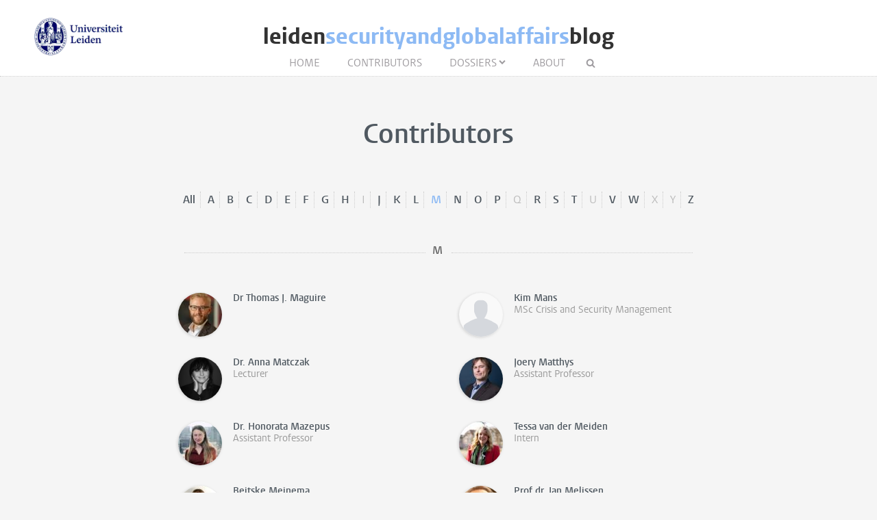

--- FILE ---
content_type: text/html; charset=UTF-8
request_url: https://www.leidensecurityandglobalaffairs.nl/contributors/list/m
body_size: 2654
content:
<!DOCTYPE html>
<html lang="en">
    <head>
        <meta charset="UTF-8">
        <meta name="viewport" content="width=device-width, initial-scale=1.0">
        <meta http-equiv="X-UA-Compatible" content="ie=edge">

  		<link rel="home" href="https://www.leidensecurityandglobalaffairs.nl/" />
        <link rel="shortcut icon" type="image/png" href="/favicon.ico">
        
			
	  		
   		<link rel="stylesheet" href="/styles/main.css">
		<style>.article-author__link:hover,.statslink:hover,.edit__link:hover,.article-list__link:hover h1,.article__metalink:hover,.aside-list__link:hover,.authorlist__link:hover,.cc-v-down:hover,.cc-v-up:hover,.content-block a,.dossiers__link:hover,.dropdown__list--link:hover,.footer__link:hover,.header__logolink span,.more__link:hover,.navigation__link:active,.navigation__link:hover,.navigation__toggle:hover,.pagination__link:hover,.statstable__link:hover,.alphabet a:hover,.alphabet a.active{color:#8dbaf4}.aside-figure--dossier{border-top:5px solid #8dbaf4}.quote-left{border-right:5px solid #8dbaf4}.quote-right{border-left:5px solid #8dbaf4}.aside-figure--dossier:before{background-image:linear-gradient(to bottom right,#8dbaf4ad 0%,#8dbaf430 100%)}@media only screen and (max-width:26.5625em){.header__logolink span{display:block;max-width:80%}}</style>    </head>
	<body>
		<header class="header__box">
			<div class="header__wrapper wrapper__full"> 
				<a class="header__ullink" href="https://www.universiteitleiden.nl/en/governance-and-global-affairs/institute-of-security-and-global-affairs">
					<img class="header__ullogo" src="/images/zegel.png" alt="Universiteit Leiden">
				</a>
				
										
				<h1 class="header__logo">
					<a href="/" class="header__logolink">leiden<span>securityand&shy;globalaffairs</span>blog</a>
				</h1>
							
				<nav class="navigation">
				
					<input class="navigation__checkbox" type="checkbox" id="mobile-toggle">
					<label class="navigation__toggle" for="mobile-toggle">☰</label>
					<ul class="navigation__list">
						<li class="navigation__item"><a class="navigation__link" href="/">Home</a></li>
						<li class="navigation__item"><a class="navigation__link navigiation__link--active" href="/contributors					">Contributors</a></li>
						<li class="navigation__item">
<a class=" navigation__link navigation__link--dropdown" href="/dossiers">Dossiers</a>
	<div class="dropdown__navigation">
		<div class="dropdown__wrapper wrapper__full">
			<div class="dropdown__spotlight">
								<ul class="dropdown__spotlight--container">
									<li class="dropdown__spotlight--item">
						<a href="https://www.leidensecurityandglobalaffairs.nl/dossiers/diplomacy-and-global-affairs" class="dropdown__spotlight--link">
																			<figure>
								<img class="dropdown__spotlight--image" src="/images/dossiers/_articleThumb/Syrian_Conflict.jpg" alt="Diplomacy and Global Affairs" >
							</figure>
												<span>Diplomacy and Global Affairs</span>
						</a>
					</li>
									<li class="dropdown__spotlight--item">
						<a href="https://www.leidensecurityandglobalaffairs.nl/dossiers/intelligence-and-security" class="dropdown__spotlight--link">
																			<figure>
								<img class="dropdown__spotlight--image" src="/images/dossiers/_articleThumb/CIA_floor_seal.gif" alt="Intelligence and Security" >
							</figure>
												<span>Intelligence and Security</span>
						</a>
					</li>
									<li class="dropdown__spotlight--item">
						<a href="https://www.leidensecurityandglobalaffairs.nl/dossiers/terrorism-and-political-violence" class="dropdown__spotlight--link">
																			<figure>
								<img class="dropdown__spotlight--image" src="/images/dossiers/_articleThumb/terrorism_research.png" alt="Terrorism and Political Violence" >
							</figure>
												<span>Terrorism and Political Violence</span>
						</a>
					</li>
									<li class="dropdown__spotlight--item">
						<a href="https://www.leidensecurityandglobalaffairs.nl/dossiers/governance-of-crises" class="dropdown__spotlight--link">
																			<figure>
								<img class="dropdown__spotlight--image" src="/images/dossiers/_articleThumb/The_Nightwatch_by_Rembrandt_-_Rijksmuseum.jpg" alt="Governance of Crises" >
							</figure>
												<span>Governance of Crises</span>
						</a>
					</li>
									<li class="dropdown__spotlight--item">
						<a href="https://www.leidensecurityandglobalaffairs.nl/dossiers/security-and-cyberspace" class="dropdown__spotlight--link">
																			<figure>
								<img class="dropdown__spotlight--image" src="/images/dossiers/_articleThumb/database.jpg" alt="Cybersecurity Governance" >
							</figure>
												<span>Cybersecurity Governance</span>
						</a>
					</li>
									<li class="dropdown__spotlight--item">
						<a href="https://www.leidensecurityandglobalaffairs.nl/dossiers/physical-violence-and-public-order" class="dropdown__spotlight--link">
																			<figure>
								<img class="dropdown__spotlight--image" src="/images/dossiers/_articleThumb/Do_Not_Cross,_Crime_Scene.jpg" alt="Physical Violence and Public Order" >
							</figure>
												<span>Physical Violence and Public Order</span>
						</a>
					</li>
								</ul>
			</div>
						<ul class="dropdown__list">
																																																</ul>
		</div>
	</div>
</li>						<li class="navigation__item"><a class="navigation__link" href="/about">About</a></li>
						<li class="navigation__item">
							<form class="navigation__search" id="search" action="https://www.leidensecurityandglobalaffairs.nl/search">
							<fieldset class="navigation__searchform">
							   <legend>Search this site</legend>
							   <input type="text" name="q" placeholder="" >
							</fieldset>
							</form>
						</li>
					</ul>
				</nav>
			</div>
		</header>


			
	<main class="wrapper__medium wrapper__medium--top">	
		<div class="header__container">
			<h1 class="pageheader--big">Contributors</h1>
		</div>	
		
				  					  				  				  				  				  				  				  				  				  				  				  				  				  				  				  				  				  				  				  				  				  				  				  				  				  				  				  				  				  				  				  				  				  				  				  				  				  				  				  				  				  				  				  				  				  				  				  				  				  				  				  				  				  				  				  				  				  				  				  				  				  				  					  				  				  				  				  				  				  				  				  				  				  				  					  				  				  				  				  				  				  				  				  				  				  				  				  				  				  				  				  				  				  				  				  					  				  				  				  				  					  				  				  					  				  				  				  				  				  				  				  				  				  				  				  				  				  					  				  				  					  				  				  				  				  				  					  				  				  				  				  				  				  				  				  					  				  				  				  				  				  				  				  				  				  				  					  				  					  				  				  				  				  				  				  				  				  				  				  				  				  				  				  				  				  					  				  				  				  				  				  				  				  				  					  				  				  				  				  				  				  				  				  				  					  				  				  				  				  				  				  					  				  					  				  				  				  				  				  				  				  				  					  				  				  				  				  				  					  				  				  				  				  				  				  				  				  				  				  				  					  				  					  				  				  				  				  				  				  					  				  				  				  				  				  				  				  				  				  				  				  					  		
				<ul class="alphabet">
			<li><a href="/contributors">All</a></li>	
							<li>
									<a  href="/contributors/list/a">A</a>
				 
				</li>
							<li>
									<a  href="/contributors/list/b">B</a>
				 
				</li>
							<li>
									<a  href="/contributors/list/c">C</a>
				 
				</li>
							<li>
									<a  href="/contributors/list/d">D</a>
				 
				</li>
							<li>
									<a  href="/contributors/list/e">E</a>
				 
				</li>
							<li>
									<a  href="/contributors/list/f">F</a>
				 
				</li>
							<li>
									<a  href="/contributors/list/g">G</a>
				 
				</li>
							<li>
									<a  href="/contributors/list/h">H</a>
				 
				</li>
							<li>
									I
				 
				</li>
							<li>
									<a  href="/contributors/list/j">J</a>
				 
				</li>
							<li>
									<a  href="/contributors/list/k">K</a>
				 
				</li>
							<li>
									<a  href="/contributors/list/l">L</a>
				 
				</li>
							<li>
									<a  class="active"  href="/contributors/list/m">M</a>
				 
				</li>
							<li>
									<a  href="/contributors/list/n">N</a>
				 
				</li>
							<li>
									<a  href="/contributors/list/o">O</a>
				 
				</li>
							<li>
									<a  href="/contributors/list/p">P</a>
				 
				</li>
							<li>
									Q
				 
				</li>
							<li>
									<a  href="/contributors/list/r">R</a>
				 
				</li>
							<li>
									<a  href="/contributors/list/s">S</a>
				 
				</li>
							<li>
									<a  href="/contributors/list/t">T</a>
				 
				</li>
							<li>
									U
				 
				</li>
							<li>
									<a  href="/contributors/list/v">V</a>
				 
				</li>
							<li>
									<a  href="/contributors/list/w">W</a>
				 
				</li>
							<li>
									X
				 
				</li>
							<li>
									Y
				 
				</li>
							<li>
									<a  href="/contributors/list/z">Z</a>
				 
				</li>
					</ul>
		
		<span class="header__container--small">
			<h2 class="pageheader--small">m</h2>
		</span>
		<div class="authorlist">
						<div class="authorlist__item">
			<a class="authorlist__link" href="https://www.leidensecurityandglobalaffairs.nl/contributors/dr-thomas-j-maguire ">
												<figure class="author__figure">
						<img class="author__image" src="/images/authors/_authorThumb/Thomas-Maguire.jpg" alt="Dr Thomas J. Maguire" >
					</figure>
								<div class="authorlist__content">
					<h3 class="author__header">Dr Thomas J. Maguire</h3>
																															</div>
			</a>
		</div>
				<div class="authorlist__item">
			<a class="authorlist__link" href="https://www.leidensecurityandglobalaffairs.nl/contributors/kim-mans ">
												<figure class="author__figure">
						<img class="author__image author__image--fallback" src="/images/user.svg" >
					</figure>
								<div class="authorlist__content">
					<h3 class="author__header">Kim Mans</h3>
																		 <p class="author__text">MSc Crisis and Security Management</p>
															</div>
			</a>
		</div>
				<div class="authorlist__item">
			<a class="authorlist__link" href="https://www.leidensecurityandglobalaffairs.nl/contributors/dr-anna-matczak ">
												<figure class="author__figure">
						<img class="author__image" src="/images/authors/_authorThumb/anna.png" alt="Dr. Anna Matczak" >
					</figure>
								<div class="authorlist__content">
					<h3 class="author__header">Dr. Anna Matczak</h3>
																		 <p class="author__text">Lecturer</p>
															</div>
			</a>
		</div>
				<div class="authorlist__item">
			<a class="authorlist__link" href="https://www.leidensecurityandglobalaffairs.nl/contributors/joery-matthys ">
												<figure class="author__figure">
						<img class="author__image" src="/images/authors/_authorThumb/Joery.jpg" alt="Joery Matthys" >
					</figure>
								<div class="authorlist__content">
					<h3 class="author__header">Joery Matthys</h3>
																		 <p class="author__text">Assistant Professor</p>
															</div>
			</a>
		</div>
				<div class="authorlist__item">
			<a class="authorlist__link" href="https://www.leidensecurityandglobalaffairs.nl/contributors/dr-honorata-mazepus ">
												<figure class="author__figure">
						<img class="author__image" src="/images/authors/_authorThumb/Honorata.jpg" alt="Dr. Honorata Mazepus" >
					</figure>
								<div class="authorlist__content">
					<h3 class="author__header">Dr. Honorata Mazepus</h3>
																		 <p class="author__text">Assistant Professor</p>
															</div>
			</a>
		</div>
				<div class="authorlist__item">
			<a class="authorlist__link" href="https://www.leidensecurityandglobalaffairs.nl/contributors/tessa-van-der-meiden ">
												<figure class="author__figure">
						<img class="author__image" src="/images/authors/_authorThumb/Meiden.jpg" alt="Tessa van der Meiden" >
					</figure>
								<div class="authorlist__content">
					<h3 class="author__header">Tessa van der Meiden</h3>
																		 <p class="author__text">Intern</p>
															</div>
			</a>
		</div>
				<div class="authorlist__item">
			<a class="authorlist__link" href="https://www.leidensecurityandglobalaffairs.nl/contributors/beitske-meinema ">
												<figure class="author__figure">
						<img class="author__image" src="/images/authors/_authorThumb/profile.jpg" alt="Beitske Meinema" >
					</figure>
								<div class="authorlist__content">
					<h3 class="author__header">Beitske Meinema</h3>
																		 <p class="author__text"></p>
															</div>
			</a>
		</div>
				<div class="authorlist__item">
			<a class="authorlist__link" href="https://www.leidensecurityandglobalaffairs.nl/contributors/jan-melissen ">
												<figure class="author__figure">
						<img class="author__image" src="/images/authors/_authorThumb/jan.jpg" alt="Prof.dr. Jan Melissen" >
					</figure>
								<div class="authorlist__content">
					<h3 class="author__header">Prof.dr. Jan Melissen</h3>
																		 <p class="author__text">Associate Professor</p>
															</div>
			</a>
		</div>
				<div class="authorlist__item">
			<a class="authorlist__link" href="https://www.leidensecurityandglobalaffairs.nl/contributors/mohamed-muse ">
												<figure class="author__figure">
						<img class="author__image" src="/images/authors/_authorThumb/muse.jpg" alt="Mohamed Muse" >
					</figure>
								<div class="authorlist__content">
					<h3 class="author__header">Mohamed Muse</h3>
																		 <p class="author__text">PhD Candidate</p>
															</div>
			</a>
		</div>
				</div>
	</main>


	
		<footer class="footer">
	<div class="footer__container wrapper__full">

										<section class="footer__section">
						<h2 class="footer__header">Stay Connected</h2>
						<ul class="footer__list">
															<li class="footer__item footer__item--social"><a class="footer__link footer__link--social" href="https://twitter.com/ISGA_Hague"></a></li>
															<li class="footer__item footer__item--social"><a class="footer__link footer__link--social" href="https://www.linkedin.com/company/5264986?trk=tyah&amp;trkInfo=tarId%3A1405336779721%2Ctas%3Acentre%20for%20terrorism%20%2Cidx%3A1-2-2"></a></li>
															<li class="footer__item footer__item--social"><a class="footer__link footer__link--social" href="https://www.youtube.com/channel/UCQxf0ATVYpCdzAfkHWCw74g"></a></li>
															<li class="footer__item footer__item--social"><a class="footer__link footer__link--social" href="/feed"></a></li>
													</ul>
					</section>

						
										<section class="footer__section">
						<h2 class="footer__header">Links</h2>
						<ul class="footer__list">
															<li class="footer__item"><a class="footer__link" href="https://www.universiteitleiden.nl/governance-and-global-affairs/institute-of-security-and-global-affairs">Institute of Security and Global Affairs</a></li>
															<li class="footer__item"><a class="footer__link" href="https://www.coursera.org/#course/terrorism">Terrorism MOOC</a></li>
															<li class="footer__item"><a class="footer__link" href="http://www.universiteitleiden.nl/">Leiden University</a></li>
															<li class="footer__item"><a class="footer__link" href="/disclaimer">Disclaimer</a></li>
													</ul>
					</section>
			
						
		
	  </div>
</footer>

						
			<script async src="https://www.googletagmanager.com/gtag/js?id=UA-874564-46"></script>
	<script>
	  window.dataLayer = window.dataLayer || [];
	  function gtag(){dataLayer.push(arguments);}
	  gtag('js', new Date());

	  gtag('config', 'UA-874564-46');
	</script>

	</body>
</html>


--- FILE ---
content_type: text/css
request_url: https://www.leidensecurityandglobalaffairs.nl/styles/main.css
body_size: 7410
content:
*,*::after,*::before{margin:0;padding:0;box-sizing:inherit}html{font-size:62.5%;-webkit-font-smoothing:antialiased;-moz-osx-font-smoothing:grayscale}body{box-sizing:border-box;background-color:#f5f5f5;margin:0}::selection{background-color:#001158;color:#fff}@font-face{font-family:'Vestula';src:url("/fonts/vestula-regular.woff") format("woff");font-weight:400;font-style:normal}@font-face{font-family:'Vestula';src:url("/fonts/vestula-semibold.woff") format("woff");font-weight:700;font-style:normal}@font-face{font-family:'Logo';src:url("/fonts/vestula-bold.woff") format("woff");font-weight:700;font-style:normal}@font-face{font-family:'Custom';src:url("/fonts/leidenblogs.woff") format("woff");font-weight:400}.externallink{text-decoration:none;font:1.2rem/2 Vestula, sans-serif;color:#666}.externallink:before{content:"\f08e";font-family:Custom;padding-right:6px}.externallink:hover{text-decoration:underline}.header__container{text-align:center}.header__container--small{margin:5rem auto;clear:both;display:block;text-align:center;position:relative}.pageheader--big{margin-bottom:6rem;color:#505961;font:bold 3.9em/1.25 Vestula, sans-serif}@media only screen and (max-width: 48em){.pageheader--big{margin-bottom:3rem}}.pageheader--sub{color:#959a9e;font:1.2em/1.2 Vestula, sans-serif;text-transform:uppercase;letter-spacing:.2em}.pageheader--medium{font:normal 2.4rem/1.15 Vestula, sans-serif;color:#666;margin-top:40px}.pageheader--small{font:bold 1.6rem/1.5 Vestula, sans-serif;color:#666;letter-spacing:.2em;text-transform:uppercase;overflow:hidden;text-align:center}.pageheader--small:before,.pageheader--small:after{border-top:1px dotted #ccc;content:"";display:inline-block;height:1px;position:relative;vertical-align:middle;width:40%}.pageheader--small:before{right:1rem;margin-left:-40%}.pageheader--small:after{left:1rem;margin-right:-40%}.pageheader--nobottom{margin-bottom:0}.pageheader__feed{color:#959a9e;text-decoration:none;font-size:1.6rem;position:absolute;right:0;top:-6px}.pageheader__feed:hover{color:#f60}.pageheader__feed:before{content:"\f09e";font-family:Custom}.wrapper__full{max-width:118rem;margin:0 auto}@media only screen and (max-width: 64em){.wrapper__full{max-width:90%}}.wrapper__medium{max-width:88rem;margin:0 auto}@media only screen and (max-width: 48em){.wrapper__medium{max-width:90%}}.wrapper__medium--top{margin-top:6rem}@media only screen and (max-width: 48em){.wrapper__medium--top{margin-top:3rem}}.wrapper__small{max-width:57rem;margin:0 auto}@media only screen and (max-width: 48em){.wrapper__small{max-width:90%}}.wrapper__small--top{margin-top:6rem}@media only screen and (max-width: 48em){.wrapper__small--top{margin-top:3rem}}.wrapper__small--left{margin:0}img{border:0;vertical-align:middle;max-width:100%}.error{text-align:center}.article-list{width:74.5763%;margin-top:4rem;float:left}@media only screen and (max-width: 48em){.article-list{width:100%;float:none}}.image-toggle--small{display:none}@media only screen and (max-width: 26.5625em){.image-toggle--small{display:inline-block}.image-toggle--big{display:none}}.article-list__item--latest{margin-bottom:30px;position:relative}.article-list__item--small{width:calc((100% - 2 * 2rem) / 3);float:left;margin-bottom:3rem;margin-left:2rem}.article-list__item--small:nth-child(3n+1){margin-left:0;clear:left}@media only screen and (max-width: 64em){.article-list__item--small{width:calc((100% - 2rem) / 2);margin-left:2rem}.article-list__item--small:nth-child(3n+1){clear:none;margin-left:2rem}.article-list__item--small:nth-child(2n+1){margin-left:0;clear:left}}@media only screen and (max-width: 26.5625em){.article-list__item--small{width:100%;margin-left:0}.article-list__item--small:nth-child(3n+1){margin-left:0}}.article-list__box{background-color:#fff;box-shadow:rgba(0,0,0,0.1) 0px 0px 0.6rem 0px;display:block;margin-top:-4rem;padding:2.5rem 8% 1.8rem;transition:box-shadow .3s ease;position:relative}.article-list__box:before{content:"";display:inline-block;position:absolute;height:8rem;width:100%;margin:-2.5rem -8%;z-index:-1;box-shadow:0 0 2rem 1px rgba(0,0,0,0.15)}.article-list__box--latest{margin:0;padding:2.5rem 3% 1.8rem;position:absolute;width:28.4%;top:1.5rem;right:1.5rem}@media only screen and (max-width: 64em){.article-list__box--latest{width:57%}}@media only screen and (max-width: 26.5625em){.article-list__box--latest{background-color:#fff;box-shadow:rgba(0,0,0,0.1) 0px 0px 0.6rem 0px;display:block;margin:-5rem 8% 5rem;padding:2.5rem 8% 1.8rem;transition:box-shadow .3s ease;position:relative;width:92%}}.article-list__box:hover{box-shadow:rgba(0,0,0,0.1) 0px 0 30px}.article-list__link{text-decoration:none}.article-list__container{margin:-4rem 1.5rem 0;position:relative}.article-list__header{color:#333;font:bold 2.6rem/1.15 Vestula, sans-serif;margin:-.8rem 0 .6rem}.article-list__abstract{font:1.7rem/1.4 Georgia, serif;color:#5C677D;letter-spacing:-.003em;margin:1.5rem 0}@media only screen and (max-width: 26.5625em){.article-list__abstract--latest{display:block}}.article-list__meta{font:1.3rem/1.4 Vestula, sans-serif;color:#848484;border-top:1px dotted #ccc;margin:0;padding-top:.8rem}.article{padding:4rem}@media only screen and (max-width: 26.5625em){.article{padding:0;margin:0 -6%}}.article__top:after{content:"";display:table;clear:both}.article__figure{margin:-4rem;position:relative}@media only screen and (max-width: 26.5625em){.article__figure{margin:0}}.article__image--caption{color:#fff;font:1.2rem Verdana;position:absolute;right:2rem;text-shadow:1px 1px 1px rgba(0,0,0,0.85);top:1rem}.article__image--caption a{color:#fff}.article__image--caption a:hover{text-decoration:none}.article__content{background-color:#fff;position:relative;box-shadow:rgba(0,0,0,0.1) 0px 0px 0.6rem 0px;padding:2.5rem 5% 4rem}.article__header{color:#333;font:bold 4.6rem/1.1 Vestula, sans-serif;margin-bottom:1.6rem}@media only screen and (max-width: 26.5625em){.article__header{font-size:3.8rem}}.article__meta{border-top:1px dotted #ccc;padding:.6rem 0 2rem;font:bold 1.2rem/1.5 Vestula, sans-serif;color:#676767}.article__meta--postdate:before{content:"\E812";font-family:Custom;padding:0 4px;font-weight:normal}.article__meta--category:before{content:"\e809";font-family:Custom;padding:0 4px;font-weight:normal;font-size:10px}.article__meta--comments:before{content:"\e806";font-family:Custom;padding:0 4px;font-weight:normal}.article__meta--readtime:before{content:"\E811";font-family:Custom;padding:0 4px;font-weight:normal;font-size:11px}.article__metalink{color:#0b4f89;text-decoration:none}.article__intro{color:#333;font:2.2rem/1.375 Vestula, sans-serif;margin-bottom:2.2rem}.share{border-top:1px dotted #ccc;clear:both;padding-top:1rem}.share__link{background-color:#9a9a9a;border-radius:100%;color:#fff;display:inline-block;font-size:1.5rem;height:2.8rem;padding-top:.5rem;text-align:center;width:2.8rem;text-decoration:none}.share__link:hover{background-color:#001158;color:#fff}.share__link[href*="facebook"]{background-color:#3b5998}.share__link[href*="facebook"]:before{content:"\F09A";font-family:Custom}.share__link[href*="facebook"]:hover{background-color:#001158;color:#fff}.share__link[href*="twitter"]{background-color:#00aced}.share__link[href*="twitter"]:before{content:"\F099";font-family:Custom}.share__link[href*="twitter"]:hover{background-color:#001158;color:#fff}.share__link[href*="linkedin"]{background-color:#007bb6}.share__link[href*="linkedin"]:before{content:"\F0E1";font-family:Custom}.share__link[href*="linkedin"]:hover{background-color:#001158;color:#fff}.share__link[href*="plus.google"]{background-color:#dd4b39}.share__link[href*="plus.google"]:before{content:"\F0D5";font-family:Custom}.share__link[href*="plus.google"]:hover{background-color:#001158;color:#fff}.share__link[href*="youtube"]:before{content:"\F167";font-family:Custom}.share__link--envelope{background-color:#8391c5;margin-left:2%}.share__link--envelope:before{content:"\E80F";font-family:Custom}.share__link--print:before{content:"\E810";font-family:Custom}.pagination{clear:both;border-top:1px dotted #ccc;font:1.4rem/1 'Vestula';padding:1em 0;text-align:center;color:#888;list-style:none;text-align:center}.pagination__item{display:inline-block;margin:0 .5%;padding:.5rem .7rem .3rem}.pagination__item--current{border-radius:30px;border:1px solid #ccc}.pagination__link{text-decoration:none;color:#888}.pagination__link--prev:before{content:"\e80b";font-family:Custom;padding-right:1rem;font-size:1.5rem}.pagination__link--next:after{content:"\e80c";font-family:Custom;padding-right:1rem;font-size:1.5rem}.dossiers__item{width:calc((100% - 2 * 2rem) / 3);float:left;margin-bottom:3rem;margin-left:2rem}.dossiers__item:nth-child(3n+1){margin-left:0}@media only screen and (max-width: 26.5625em){.dossiers__item{width:calc((100% - 1 * 2rem) / 2)}.dossiers__item:nth-child(3n+1){margin-left:2rem}.dossiers__item:nth-child(2n+1){margin-left:0}}@media only screen and (max-width: 23.4375em){.dossiers__item{width:100%;margin-left:0}.dossiers__item:nth-child(3n+1){margin-left:0}}.dossiers__link{color:#333}.dossiers figure{border:.8rem solid #fff;box-shadow:-1px 1px 4px 0px rgba(0,0,0,0.15)}.dossiers span{display:inline-block;padding:1rem 0;width:90%;white-space:nowrap;overflow:hidden;text-overflow:ellipsis;font:bold 1.9rem/1.3 Vestula, sans-serif}.dossier__content{overflow:auto}.dossier__figure{float:left;margin-right:3rem;border:5px solid #fff;box-shadow:-1px 1px 4px 0px rgba(0,0,0,0.15)}@media only screen and (max-width: 26.5625em){.dossier__figure{display:none}}.dossier__text{display:table;font:1.6rem/1.4 Georgia, serif;color:#666;letter-spacing:-.003em}.author__social{padding-top:2rem}.author__social--link{background-color:#7f88ab;border-radius:100%;color:#fff;display:inline-block;font-size:1.2rem;height:2.4rem;width:2.4rem;padding-top:.4em;text-align:center;text-decoration:none;font-family:Custom;margin-right:.2rem}.author__social--link[href*="twitter"]{background-color:#00aced}.author__social--link[href*="twitter"]:before{content:"\F099"}.author__social--link[href*="facebook"]{background-color:#3b5998}.author__social--link[href*="facebook"]:before{content:"\F09A"}.author__social--link[href*="linkedin"]{background-color:#007bb6}.author__social--link[href*="linkedin"]:before{content:"\F0e1"}.author__social--link[href*="youtube"]{background-color:#cc181e}.author__social--link[href*="youtube"]:before{content:"\F167"}.author__social--link[href*="plus.google"]{background-color:#dd4b39}.author__social--link[href*="plus.google"]:before{content:"\F0D5"}.author__social--link[href*="academia"]{background-color:#3c3f43}.author__social--link[href*="academia"]:before{content:"\e820"}.author__social--link:before{content:"\e81f"}.author__social--link:hover{background-color:#001158;color:#fff}.author__figure{float:left;margin-right:1.6rem}.author__image{border-radius:50%;box-shadow:-1px 1px 4px 0px rgba(0,0,0,0.15)}.author__image--fallback{width:64px;background-color:#f9f9f9}.author__header{color:#505961;font:bold 1.4rem/1.2 Vestula, sans-serif}.author__text{font:1.4rem/1.3 Vestula, sans-serif;color:#999}.authorlist{clear:both;margin:0 6rem}.authorlist__item{width:calc((100% - 1 * 6rem) / 2);float:left;margin-bottom:3rem;margin-left:6rem}@media only screen and (max-width: 26.5625em){.authorlist__item{width:100%;margin-left:0}}.authorlist__item--single{margin-bottom:1.6rem}.authorlist__item--single:after{content:"";display:table;clear:both}.authorlist__item--single:last-child{margin-bottom:0}.authorlist__item:nth-child(2n+1){margin-left:0}.authorlist--single{list-style:none;margin-top:1.5rem}.authorlist__link{text-decoration:none;color:#999}.authorlist__tags{list-style:none;font:normal 1.6rem/1.3 Vestula;column-count:4;column-gap:2rem}.authorlist__tags--item{margin-bottom:2rem}.authorlist__tags--item a{text-decoration:none;color:#666}.authorlist__tags--item a:hover{text-decoration:underline}.alphabet{list-style:none;text-align:center}.alphabet li{display:inline-block;font:1.6rem/1.5 Vestula;color:#bbb;padding:0 .7rem;border-right:1px dotted #ccc}.alphabet li:last-child{border:none}.alphabet a{color:#505961;text-decoration:none;font-weight:bold}.article-author{width:27%;float:left;margin-right:3%;position:relative;padding:20px 0}@media only screen and (max-width: 26.5625em){.article-author{width:90%}}.article-author__content{position:relative;z-index:0;transition:.2s .1s, z-index .3s step-end}.article-author__content:hover{margin-right:-40px;transition:.4s .3s, z-index .4s .3s step-start;z-index:1}.article-author__visible-wrapper{position:relative;transition:0.2s 0.1s}.article-author__visible-wrapper:before{content:'';position:absolute;left:0;right:0;top:0;bottom:0;box-shadow:0 0 15px rgba(0,0,0,0.15);background:#fff;visibility:hidden;opacity:0;z-index:-1;transition:0.2s 0.1s}.article-author__visible-wrapper:after{content:'';position:absolute;left:0;right:0;top:0;bottom:0;z-index:0}.article-author__visible{position:relative;z-index:1}.article-author__visible:after{content:"";display:table;clear:both}.article-author__hidden-wrapper{position:absolute;top:100%;left:0;right:0;transition:0.2s 0.1s}.article-author__hidden-wrapper:before{content:'';position:absolute;left:0;right:0;top:0;bottom:100%;box-shadow:0 0 15px rgba(0,0,0,0.15);background:#fff;z-index:-1;transition:0.2s 0.1s}.article-author__hidden-wrapper:after{content:'';position:absolute;left:0;right:0;top:0;bottom:100%;background:#fff;z-index:0}.article-author__hidden{position:relative;z-index:1;visibility:hidden;opacity:0;transition:0.2s;margin-top:12px;border-top:1px dotted #ccc}.article-author__link{font:normal 14px/1.3em Vestula, sans-serif;color:#999;display:block;border-bottom:1px dotted #ccc;padding:1.5rem 0;text-decoration:none}.article-author__link:before{content:"\f138";font-family:Custom;padding-right:5px;font-size:12px}.article-author__content:hover .article-author__visible-wrapper:before{transition:0.4s 0.3s;visibility:visible;opacity:1}.article-author__content:hover .article-author__hidden-wrapper:before,.article-author__content:hover .article-author__hidden-wrapper:after{transition:0.5s 0.4s;bottom:0;background:#fff}.article-author__content:hover .article-author__visible-wrapper{background:#fff;transition:0.4s 0.3s;padding-left:20px;padding-right:20px;padding-top:20px;margin-bottom:-20px}.article-author__content:hover .article-author__hidden-wrapper{transition:0.4s 0.3s;padding-left:20px;padding-right:20px;padding-bottom:20px}.article-author__content:hover .article-author__hidden{transition:0.5s 0.8s;visibility:visible;opacity:1}.authorfull{margin-top:10rem}@media only screen and (max-width: 23.4375em){.authorfull{margin-top:4rem}}.authorfull__figure{float:left;margin-right:4rem}@media only screen and (max-width: 26.5625em){.authorfull__figure{margin-right:2rem}}@media only screen and (max-width: 23.4375em){.authorfull__figure{float:none;text-align:center;margin-bottom:2rem;margin-right:0}}.authorfull__image{border-radius:100%;box-shadow:-1px 1px 4px 0px rgba(0,0,0,0.15)}.authorfull__image--fallback{width:130px;background-color:#f9f9f9}.authorfull__content{display:table}@media only screen and (max-width: 23.4375em){.authorfull__content{text-align:center}}.authorfull__header{margin:0;color:#505961;font:bold 2.9rem/1.1 Vestula, sans-serif}.authorfull__text{color:#505961;font:normal 1.4rem/1.3 Vestula, sans-serif;padding:1rem 0}.authorfull__link--extern{font:normal 1.4rem/1.3 Vestula, sans-serif;color:#959a9e;text-decoration:none}.authorfull__link--extern:before{content:"\f08e";font-family:Custom;font-size:1.1rem;padding-right:.5rem}.searchresult{border-bottom:1px dotted #ccc}.searchresult__link{text-decoration:none;color:#666;display:block;padding:20px 10px;overflow:auto}.searchresult__link:hover{background:#f0f0f0}.searchresult__figure{float:left;margin-right:2rem}.searchresult__image{border-radius:50%;box-shadow:-1px 1px 4px 0px rgba(0,0,0,0.15)}.searchresult__header{margin:0;color:#505961;font:bold 21px/1.2em Vestula, sans-serif}.searchresult__text{font:normal 14px/1.3em Vestula, sans-serif;margin:0}.statstable{border-collapse:collapse;text-align:left;font:16px/1.5em Vestula, sans-serif;width:100%;margin:20px 0}.statstable__row{border-bottom:1px dotted #ccc}.statstable__header{font-weight:bold}.statstable__data{padding:7px 4% 7px 0}.statstable__data:first-child{width:70%}.statstable__link{text-decoration:none;color:#666}.statslink{font:normal 14px/1.3em Vestula, sans-serif;color:#999;display:block;padding:1.5rem 0;text-decoration:none}.statslink--right:before{content:"\f138";font-family:Custom;padding-right:5px;font-size:12px}.statslink--left:before{content:"\f137";font-family:Custom;padding-right:5px;font-size:12px}.tags{font:1.2rem/1.5 Vestula, sans-serif;list-style:none;margin:4rem 0;overflow:auto;padding:0;text-transform:uppercase}.aside-box .tags{margin:0 0 -.8rem 0}.tags__link{background-color:#7f7e6a;border-radius:.3rem;color:#fff;float:left;margin:0 .8rem .8rem 0;padding:.5rem 1rem .4rem;text-decoration:none}.tags__link:hover{background-color:#47463c}.content-block h3{color:#001158;font:1.8rem/1.2 Vestula, sans-serif;font-weight:bold;margin:2.4rem 0 .5rem}.content-block p,.content-block ul,.content-block ol{font:1.7rem/1.45 Georgia;color:#5C677D;margin-bottom:1.7rem;letter-spacing:-.003em}.content-block ul,.content-block ol{padding-left:1em}.content-block a{text-decoration:none}.content-block a:hover{text-decoration:underline}.content-block .caption{color:#999;font:14px/1.4 Vestula;display:block}.image-right{float:right;margin:.2em -10px .2em 2em;display:table;position:relative}@media only screen and (max-width: 26.5625em){.image-right{float:none;margin:auto}}.image-full{display:table;margin:1em auto;position:relative}.image-right .copyright,.image-full .copyright{bottom:7px}figcaption{caption-side:bottom;color:#999;display:table-caption;font:14px/1.4em Vestula, sans-serif;padding-top:5px}@media only screen and (max-width: 26.5625em){figcaption{text-align:center}}.videocaption{color:#999;font:14px/1.4em Vestula, sans-serif;padding-top:5px}.quote-left{width:240px;font:21px/1.3em Vestula, sans-serif;margin:10px 30px 10px 0;padding:0 20px 0 0;float:left}.quote-right{width:240px;font:21px/1.3em Vestula, sans-serif;margin:10px -40px 10px 30px;padding:0 0 0 20px;float:right}.embed-media{position:relative;padding-bottom:56.25%;padding-top:30px;height:0;overflow:hidden}.embed-media iframe,.embed_media object,.embed_media embed{position:absolute;top:0;left:0;width:100%;height:100%;border:none}.lightbox{display:none;position:fixed;z-index:999;width:100%;height:100%;text-align:center;top:0;left:0;background:rgba(0,0,0,0.8)}.lightbox img{max-width:90%;max-height:80%;margin-top:6%;border:12px solid #fff;box-shadow:0rem 0rem 4rem 4px rgba(0,0,0,0.8);position:relative}.lightbox:target{outline:none;display:block}.enlarge:hover:after{background:rgba(0,0,0,0.6)}.enlarge:after{content:"\e813";font-family:Custom;padding:.5rem;font-size:1.7rem;position:absolute;top:1rem;right:1rem;color:#fff;background:rgba(0,0,0,0.2);border-radius:3px}@media only screen and (max-width: 26.5625em){.enlarge:after{display:none}}.slider{margin:30px auto 50px;max-width:645px;position:relative}.slider input{display:none}#slide1:checked ~ #slides .inner{margin-left:0}#slide2:checked ~ #slides .inner{margin-left:-100%}#slide3:checked ~ #slides .inner{margin-left:-200%}#slide4:checked ~ #slides .inner{margin-left:-300%}#slide5:checked ~ #slides .inner{margin-left:-400%}#slide6:checked ~ #slides .inner{margin-left:-500%}#slide7:checked ~ #slides .inner{margin-left:-600%}#slide8:checked ~ #slides .inner{margin-left:-700%}#slide9:checked ~ #slides .inner{margin-left:-800%}#slide10:checked ~ #slides .inner{margin-left:-900%}#container{width:100%;overflow:hidden}#slides .inner{width:1000%;line-height:0}#slides article{width:10%;float:left;position:relative}#commands{width:100%;height:50px;position:absolute;top:45%}#commands label{cursor:pointer;display:none;width:30px;opacity:0.5}#commands label:hover{opacity:1}#active{position:absolute;bottom:-30px;left:45%}#active label{border-radius:5px;cursor:pointer;display:inline-block;width:10px;height:10px;background:#bbb}#active label:hover{background:#333}#slide1:checked ~ #commands label:nth-child(2),#slide2:checked ~ #commands label:nth-child(3),#slide3:checked ~ #commands label:nth-child(4),#slide4:checked ~ #commands label:nth-child(5),#slide5:checked ~ #commands label:nth-child(6),#slide6:checked ~ #commands label:nth-child(7),#slide7:checked ~ #commands label:nth-child(8),#slide8:checked ~ #commands label:nth-child(9),#slide9:checked ~ #commands label:nth-child(10),#slide10:checked ~ #commands label:nth-child(1){float:right;display:block;width:40px}#slide1:checked ~ #commands label:nth-child(2):after,#slide2:checked ~ #commands label:nth-child(3):after,#slide3:checked ~ #commands label:nth-child(4):after,#slide4:checked ~ #commands label:nth-child(5):after,#slide5:checked ~ #commands label:nth-child(6):after,#slide6:checked ~ #commands label:nth-child(7):after,#slide7:checked ~ #commands label:nth-child(8):after,#slide8:checked ~ #commands label:nth-child(9):after,#slide9:checked ~ #commands label:nth-child(10):after,#slide10:checked ~ #commands label:nth-child(1):after{content:"\e80c";font-family:Custom;font-size:42px;color:#fff;padding-right:10px}#slide1:checked ~ #commands label:nth-child(10),#slide2:checked ~ #commands label:nth-child(1),#slide3:checked ~ #commands label:nth-child(2),#slide4:checked ~ #commands label:nth-child(3),#slide5:checked ~ #commands label:nth-child(4),#slide6:checked ~ #commands label:nth-child(5),#slide7:checked ~ #commands label:nth-child(6),#slide8:checked ~ #commands label:nth-child(7),#slide9:checked ~ #commands label:nth-child(8),#slide10:checked ~ #commands label:nth-child(9){float:left;display:block}#slide1:checked ~ #commands label:nth-child(10):after,#slide2:checked ~ #commands label:nth-child(1):after,#slide3:checked ~ #commands label:nth-child(2):after,#slide4:checked ~ #commands label:nth-child(3):after,#slide5:checked ~ #commands label:nth-child(4):after,#slide6:checked ~ #commands label:nth-child(5):after,#slide7:checked ~ #commands label:nth-child(6):after,#slide8:checked ~ #commands label:nth-child(7):after,#slide9:checked ~ #commands label:nth-child(8):after,#slide10:checked ~ #commands label:nth-child(9):after{content:"\e80b";font-family:Custom;font-size:42px;color:#fff;padding-left:10px}#slide1:checked ~ #active label:nth-child(1),#slide2:checked ~ #active label:nth-child(2),#slide3:checked ~ #active label:nth-child(3),#slide4:checked ~ #active label:nth-child(4),#slide5:checked ~ #active label:nth-child(5),#slide6:checked ~ #active label:nth-child(6),#slide7:checked ~ #active label:nth-child(7),#slide8:checked ~ #active label:nth-child(8),#slide9:checked ~ #active label:nth-child(9),#slide10:checked ~ #active label:nth-child(10){background:#000}#slides .caption{position:absolute;bottom:0;color:#fff;font:12px/20px Vestula, Helvetica, sans-serif;width:100%}#slides .caption bar{display:block;padding:10px 30px;background:#000;opacity:0.8;text-align:left}#slides .inner{-webkit-transform:translateZ(0);-webkit-transition:all 800ms cubic-bezier(0.77, 0, 0.175, 1);-moz-transition:all 800ms cubic-bezier(0.77, 0, 0.175, 1);-ms-transition:all 800ms cubic-bezier(0.77, 0, 0.175, 1);-o-transition:all 800ms cubic-bezier(0.77, 0, 0.175, 1);transition:all 800ms cubic-bezier(0.77, 0, 0.175, 1);-webkit-transition-timing-function:cubic-bezier(0.77, 0, 0.175, 1);-moz-transition-timing-function:cubic-bezier(0.77, 0, 0.175, 1);-ms-transition-timing-function:cubic-bezier(0.77, 0, 0.175, 1);-o-transition-timing-function:cubic-bezier(0.77, 0, 0.175, 1);transition-timing-function:cubic-bezier(0.77, 0, 0.175, 1)}#commands label{-webkit-transform:translateZ(0);-webkit-transition:opacity 0.2s ease-out;-moz-transition:opacity 0.2s ease-out;-o-transition:opacity 0.2s ease-out;transition:opacity 0.2s ease-out}#slide1:checked ~ #slides article:nth-child(1) .caption,#slide2:checked ~ #slides article:nth-child(2) .caption,#slide3:checked ~ #slides article:nth-child(3) .caption,#slide4:checked ~ #slides article:nth-child(4) .caption,#slide5:checked ~ #slides article:nth-child(5) .caption,#slide6:checked ~ #slides article:nth-child(6) .caption,#slide7:checked ~ #slides article:nth-child(7) .caption,#slide8:checked ~ #slides article:nth-child(8) .caption,#slide9:checked ~ #slides article:nth-child(9) .caption,#slide10:checked ~ #slides article:nth-child(10) .caption{opacity:1;-webkit-transition:all 1s ease-out 0.6s;-moz-transition:all 1s ease-out 0.6s;-o-transition:all 1s ease-out 0.6s;transition:all 1s ease-out 0.6s}.edit{float:right;font:14px/1em Vestula, sans-serif;list-style:none;margin:2rem 0 0 0}@media only screen and (max-width: 26.5625em){.edit{margin:0 0 2rem 0}}.edit li{float:left;padding:0 2rem}@media only screen and (max-width: 26.5625em){.edit li{padding:0 1rem}}.edit__counter:before{content:"\e802";font-family:Custom;padding-right:10px;font-size:15px}.edit__link{color:#333;text-decoration:none}.edit__link--readability{display:inline}.edit__link--readability:before{content:"\e82c";font-family:Custom;padding-right:10px;font-size:15px}.edit__link--stats{display:inline}.edit__link--stats:before{content:"\e800";font-family:Custom;font-size:14px;padding-right:10px}.edit__link--article{display:inline}.edit__link--article:before{content:"\e801";font-family:Custom;font-size:14px;padding-right:10px}.edit__user{display:inline;padding-right:40px}.edit__user:before{content:"\f064";font-family:Custom;font-size:14px;padding-right:10px}.edit__logout{display:inline;padding-right:40px}.edit__logout:before{content:"\f08e";font-family:Custom;font-size:14px;padding-right:10px}aside{float:left;margin:4rem 0 0 3.39%;width:22.0339%}@media only screen and (max-width: 48em){aside{width:100%;margin:0;float:none}}.aside-header{font:bold 1.6rem/1.2 Vestula, sans-serif;margin-bottom:1rem;text-transform:uppercase;color:#333}.aside-header--dossier{color:#fff;font:bold 3.2rem/1.1 Vestula, sans-serif;position:absolute;top:1rem;left:2rem}.aside-header__span{display:block;font-size:1.3rem;opacity:.8;padding:0 0 3px 1px}.aside-box{margin-bottom:3rem}.aside-box--dossier{background-color:#fff}@media only screen and (max-width: 48em){.aside-box{width:calc((100% - 2rem) / 2);margin-left:2rem;float:left}.aside-box:nth-child(2n+1){margin-left:0;clear:left}}@media only screen and (max-width: 26.5625em){.aside-box{width:100%;margin-left:0;float:none}}.aside-list{font:1.4rem/1.3 Vestula, sans-serif;border-top:1px dotted #ccc;list-style:none}.aside-list__item{border-bottom:1px dotted #ccc}.aside-list__link{font-size:1.3rem;text-decoration:none;color:#666;display:block;padding:.8rem 0}.aside-list__comment--meta{display:block;color:#999}.aside-list--dossier{font:1.4rem/1.3 Vestula, sans-serif;list-style:none;padding:0 2rem}.aside-figure--dossier{position:relative}.aside-figure--dossier:before{content:'';position:absolute;height:100%;width:100%}.more{padding:1rem 0 0 0}.more:after{content:"";display:table;clear:both}.aside-box--dossier .more{padding:1rem 0 1rem 2rem}.more__link{text-decoration:none;font:12px/1.2em Vestula, sans-serif;color:#333}.generalform{font:1.4rem/1.5 Vestula, sans-serif;padding:0;margin:2rem 0}.generalform--small{padding:0 8rem;margin:2rem 2rem 4rem 2rem}.generalform--small p{color:#666}.generalform__label{display:block;color:#666;margin-top:1.5rem}.generalform__label-required:after{content:'*';font-size:1.3rem;color:#bd3636;padding-left:.3rem}.generalform__input{font:1.4rem/1.5 Vestula, sans-serif;width:100%;padding:.7rem 1rem;border:1px solid #ccc}.generalform__input--50{width:48%;margin-right:2%}.generalform__textarea{font:1.4rem/1.5 Vestula, sans-serif;width:100%;padding:.7rem 1rem;min-height:100px;border:1px solid #ccc}.generalform__submit{font:1.4rem/1.5 Vestula, sans-serif;margin:3rem 0 0 0;cursor:pointer;padding:0.5rem 2rem;color:#fff;background:#001158;border-radius:3px;border:none}.generalform__submit--notop{margin-top:2rem}.generalform__submit:hover{background:#7f88ab}.generalform__profilepicture{border-radius:100%;margin-right:2rem}.generalform__forgot{display:block;margin-top:2rem;color:#999;text-decoration:none}.generalform__forgot:hover{text-decoration:underline}.errors{list-style:none;padding:0}.errors li{margin:2rem 0;background:#7f88ab;border-radius:3px;padding:1rem;color:#fff}@-webkit-keyframes cc-loading{0%{-webkit-transform:rotate(0);transform:rotate(0)}100%{-webkit-transform:rotate(360deg);transform:rotate(360deg)}}@keyframes cc-loading{0%{-webkit-transform:rotate(0);transform:rotate(0)}100%{-webkit-transform:rotate(360deg);transform:rotate(360deg)}}.profile-comments{font:1.4rem/1.5 Vestula;color:#666}.profile-comments li{padding:1.5rem 0;border-bottom:1px dotted #ccc}.profile-comments a{text-decoration:none;color:#666}.profile-comments a:hover{text-decoration:underline}.profile-comments span{display:block;color:#bbb}.comments{margin:4rem 0;font:1.4rem/1.45 Vestula, sans-serif;color:#666}.comments small{font-size:inherit}.user-info{float:right}.user-info__name{float:left;font-weight:bold;color:#333;font-size:1.5rem}.user-info__action a{text-decoration:none;font-size:1.3rem;color:#999}.user-info__action a:hover{text-decoration:underline}.user-info__action:before{content:'·';padding:0 .5rem}.user-info__action--first:before{content:''}.cc-warticle,.cc-wfigure,.cc-wfooter,.cc-wheader{display:block}.cc-wfigure,.cc-wp,.cc-wtextarea{margin:0;padding:0}.cc-wimg{height:auto;max-width:100%}.cc-i{margin:2rem 0;border-top:1px dotted #ccc;background:#f5f5f5;padding:2rem}.cc-i h3{display:inline;color:#001158;font-size:1.6rem}.cc-w.no-avatar .cc-i .cc-i{margin-left:3rem}.cc-i-wrap{overflow:hidden}.cc-i-wrap .cc-i{margin:0;padding:2rem 0 0}.cc-i-header,.cc-i-footer,.cc-v,.cc-ll{display:-webkit-box;display:-ms-flexbox;display:flex;-webkit-box-align:center;-ms-flex-align:center;align-items:center;font:1.3rem/1 Vestula, sans-serif}.cc-i-header a,.cc-i-footer a,.cc-v a,.cc-ll a{text-decoration:none;color:#999}.cc-i-header a:hover,.cc-i-footer a:hover,.cc-v a:hover,.cc-ll a:hover{text-decoration:underline}.cc-i-comment>.cc-i{margin-top:0;padding-top:0;border-top:none}.cc-i-body{padding:3px 0 7px}.cc-i-figure{float:left;margin-right:.8rem;margin-top:-0.5rem}.cc-i-author{color:#333;font-size:1.5rem}.cc-i-image{display:block;position:relative;width:28px;height:28px;overflow:hidden;border-radius:100%}.cc-i-img img{display:block;height:auto;width:100%}.cc-i-image-icon::after{content:'';width:100%;height:100%;background-size:80%;display:block;background-repeat:no-repeat;background-image:url(../images/user.svg)}.cc-ll-i{display:-webkit-inline-box;display:-ms-inline-flexbox;display:inline-flex}.cc-ll-i:before{content:'·';padding:0 5px}.cc-i-header-links{display:none;margin-left:auto}.cc-i-header-links.has-flag,.cc-i-content:hover .cc-i-header-links{display:block}.cc-i-flag{width:12px;height:12px;display:inline-block;color:transparent;text-indent:-9999px;overflow:hidden;background-repeat:no-repeat;background-image:url(../images/flag.svg);background-size:100%}.cc-v-up,.cc-v-down{padding:3px 5px;margin:0 4px 0 0;background:#ccc;border-radius:100%;height:18px;width:18px}.cc-v-up::after,.cc-v-down::after{content:'';width:11px;height:11px;display:block;background-repeat:no-repeat;background-size:90%}.cc-v-up:hover,.cc-v-down:hover{background:#7f88ab}.cc-v-up.disabled,.cc-v-down.disabled{cursor:default;pointer-events:none;opacity:0.4}.cc-v-down::before{content:'';border-left:2px solid #e7e9ee;height:12px;position:absolute;top:0;left:-5px;cursor:default;pointer-events:none}.cc-v-up::after{background-image:url(../images/thumb.svg)}.cc-f{clear:both}.cc-f-wrap{position:relative}.cc-f-input,.cc-f-textarea,.cc-f-btn{border:1px solid #ddd;background-color:#fff;display:block;padding:1rem;position:relative;vertical-align:top;font:1.4rem/1.5 Vestula, sans-serif}.cc-f-input::-webkit-input-placeholder,.cc-f-textarea::-webkit-input-placeholder,.cc-f-btn::-webkit-input-placeholder{color:#9facb5}.cc-f-input:-ms-input-placeholder,.cc-f-textarea:-ms-input-placeholder,.cc-f-btn:-ms-input-placeholder{color:#9facb5}.cc-f-input::-ms-input-placeholder,.cc-f-textarea::-ms-input-placeholder,.cc-f-btn::-ms-input-placeholder{color:#9facb5}.cc-f-input::placeholder,.cc-f-textarea::placeholder,.cc-f-btn::placeholder{color:#9facb5}.cc-f-input:active,.cc-f-input:focus,.cc-f-textarea:active,.cc-f-textarea:focus,.cc-f-btn:active,.cc-f-btn:focus{outline:0}.cc-f-input,.cc-f-textarea{width:100%}.cc-f-input:active,.cc-f-input:focus,.cc-f-textarea:active,.cc-f-textarea:focus{border-color:#bec5ce}.cc-f-textarea{max-width:100%;min-width:100%;resize:vertical;max-height:600px;min-height:120px;margin:2rem 0}.cc-f-row{display:-webkit-box;display:-ms-flexbox;display:flex;-ms-flex-wrap:wrap;flex-wrap:wrap;margin:0 -0.25rem}.cc-f-col{-webkit-box-flex:1;-ms-flex:1 0 auto;flex:1 0 auto;padding:0 0.25rem}.cc-f-input{margin-bottom:0.5rem}.cc-f-btn{margin:1rem 0 2rem 0;cursor:pointer;padding:0.5rem 2rem;color:#fff;background:#001158;border-radius:3px;float:right;border:none}.cc-f-btn:hover{background-color:#8391c5}#comment-form{background-color:#ededed;padding-bottom:0}.cc-f-btn.loading{color:transparent !important;min-height:1rem;pointer-events:none;position:relative}.cc-f-btn.loading::after{-webkit-animation:cc-loading 0.5s infinite linear;animation:cc-loading 0.5s infinite linear;border:0.1rem solid #000;border-radius:50%;border-right-color:transparent;border-top-color:transparent;content:"";display:block;height:1rem;left:50%;margin-left:-0.5rem;margin-top:-0.5rem;position:absolute;top:50%;width:1rem;z-index:1}.cc-e,.cc-n{margin:1.5rem 0 0 0;background:#8391c5;line-height:2.3;padding-left:1rem;color:#fff;border-radius:3px}.footer{clear:both;overflow:auto;margin-top:4rem;padding:8rem 0;font:1.5rem/1.8 Vestula, sans-serif;background:#e3e3e3 url(/images/world-map.png) 50% 3rem no-repeat}@media only screen and (max-width: 26.5625em){.footer{padding:5rem 0}}.footer__section{float:left;width:33%}@media only screen and (max-width: 26.5625em){.footer__section{width:100%;margin-bottom:3rem}}.footer__header{font:700 1.8rem/1.15 Vestula, sans-serif;color:#666;margin-bottom:1rem}.footer__list{list-style:none}.footer__item--social{display:inline;margin-right:.6rem}.footer__text{color:#666;margin-bottom:1rem}.footer__input--email{padding:.5rem 1rem;font:1.3rem/1 Vestula, sans-serif;width:60%}.footer__input--button{border:none;color:#fff;border-radius:.3rem;background-color:#9a9a9a;font:1.2rem/1 Vestula, sans-serif;padding:.9rem 1rem;cursor:pointer}.footer__input--button:hover{background-color:#333}.footer__link{text-decoration:none;color:#666}.footer__link--social{background-color:#9a9a9a;border-radius:100%;color:#fff;display:inline-block;font-size:1.5rem;height:2.8rem;width:2.8rem;text-align:center}.footer__link--social[href*="twitter"]:before{content:"\F099";font-family:Custom}.footer__link--social[href*="twitter"]:hover{color:#fff;background-color:#00aced}.footer__link--social[href*="facebook"]:before{content:"\F09A";font-family:Custom}.footer__link--social[href*="facebook"]:hover{color:#fff;background-color:#3b5998}.footer__link--social[href*="linkedin"]:before{content:"\F0E1";font-family:Custom}.footer__link--social[href*="linkedin"]:hover{color:#fff;background-color:#007bb6}.footer__link--social[href*="youtube"]:before{content:"\F167";font-family:Custom}.footer__link--social[href*="youtube"]:hover{color:#fff;background-color:#cc181e}.footer__link--social[href*="pinterest"]:before{content:"\F231";font-family:Custom}.footer__link--social[href*="pinterest"]:hover{color:#fff;background-color:#c92228}.footer__link--social[href*="feed"]:before{content:"\F09e";font-family:Custom}.footer__link--social[href*="feed"]:hover{color:#fff;background-color:#f60}.row{margin:0 auto}.row:not(:last-child){margin-bottom:3rem}.row:after{content:"";display:table;clear:both}.row [class^="col-"]{float:left}.row [class^="col-"]:not(:last-child){margin-right:2rem}.row .col-1-of-2{width:calc((100% - 2rem) / 2)}.row .col-1-of-3{width:calc((100% - 2 * 2rem) / 3)}.row .col-2-of-3{width:calc(2 * ((100% - 2 * 2rem) / 3) + 2rem)}.row .col-1-of-4{width:calc((100% - 3 * 2rem) / 4)}.row .col-2-of-4{width:calc(2 * ((100% - 3 * 2rem) / 4) + 2rem)}.row .col-3-of-4{width:calc(3 * ((100% - 3 * 2rem) / 4) + 2 * 2rem)}.header__wrapper{position:relative}.header__box{background-color:#fff;border-bottom:1px dotted #ccc;position:relative}@media only screen and (max-width: 26.5625em){.header__box{padding-bottom:1.5rem}}.header__ullogo{width:13rem;position:absolute;top:2.6rem}.header__ullogo--extra{right:0}@media only screen and (max-width: 48em){.header__ullogo{display:none}}.header__logo{margin:0;padding:3.6rem 0 0;text-align:center}@media only screen and (max-width: 26.5625em){.header__logo{padding:2.4rem 0 .4rem;text-align:left}}.header__logolink{font:3.2rem/1.1 Logo;text-decoration:none;color:#333}@media only screen and (max-width: 26.5625em){.header__logolink{font-size:2.8rem}}.navigation{padding-bottom:.4rem;text-align:center}.navigation__toggle{display:none}@media only screen and (max-width: 26.5625em){.navigation__toggle{display:block;position:absolute;top:2.4rem;right:1.4rem;font-size:3rem}.navigation__toggle:hover{color:#9eba2e}}.navigation__checkbox{display:none}.navigation__checkbox:checked ~ .navigation__list{display:block}.navigation__list{font:1.5rem/1 Vestula;list-style:none;margin:0;padding:0;text-transform:uppercase}@media only screen and (max-width: 26.5625em){.navigation__list{display:none;margin-top:2rem}}.navigation__item{display:inline}.navigation__item:hover .dropdown__navigation{visibility:visible;opacity:1;transition:0s ease-in-out 0s}@media only screen and (max-width: 26.5625em){.navigation__item{display:block;margin-right:0;border-top:1px dotted #ccc}.navigation__item:not(:last-child){margin-right:0}.navigation__item:hover .dropdown__navigation{visibility:hidden;opacity:0}}.navigation__link{color:#9d9a9e;text-decoration:none;padding:1.6rem 1.8rem}@media only screen and (max-width: 26.5625em){.navigation__link{display:block;padding:1.5rem}}.navigation__link--dropdown::after{content:"\e80a";font-family:Custom;line-height:0;padding-left:.3rem;font-size:1rem;position:relative;top:-.3rem}@media only screen and (max-width: 26.5625em){.navigation__link--dropdown::after{content:''}}.navigation__search{display:inline}.navigation__searchform{display:inline;border:0;margin:0;padding:0}.navigation__searchform legend{display:none}.navigation__searchform input{border:none;background-color:transparent;background-image:url(/images/search.svg);background-position:center right;background-repeat:no-repeat;background-size:3rem 1.3rem;cursor:pointer;font:1.5rem/1.5 Vestula;margin-top:.6rem;height:3rem;width:3rem;transition:width .4s ease-in-out;padding:.5rem 1rem}.navigation__searchform input:focus{background-color:#f5f5f5;outline:0;width:300px}@media only screen and (max-width: 26.5625em){.navigation__searchform input:focus{width:100%}}.navigation__searchform input:-webkit-autofill{-webkit-box-shadow:0 0 0px 1000px #f5f5f5 inset}.dropdown__navigation{opacity:0;position:absolute;top:100%;left:0;z-index:1;visibility:hidden;box-shadow:0 3.2rem 6rem rgba(0,0,0,0.1);background:#fff;width:90%;margin:0 5%}.dropdown__spotlight{padding:3rem;float:left;width:75%}.dropdown__spotlight--container{font:1.5rem/1 Vestula;list-style:none;margin:0;padding:0;text-transform:uppercase}.dropdown__spotlight--item{float:left;padding:0 1.3%;width:33%}.dropdown__spotlight--image{box-shadow:0px 0px 0.4rem 0px rgba(0,0,0,0.1)}.dropdown__spotlight--image:hover{box-shadow:0px 0 3rem rgba(0,0,0,0.1)}.dropdown__spotlight--link{text-transform:none;border:none;color:#333;padding:0;margin:0}.dropdown__spotlight--link span{display:inline-block;padding:1rem 0;width:90%;white-space:nowrap;overflow:hidden;text-overflow:ellipsis;font:bold 1.9rem/1.3 vestula}.dropdown__list{float:right;width:25%;padding:2rem 0;text-align:left;text-transform:none;list-style:none}.dropdown__list--link{padding:1rem 2rem;display:block;white-space:nowrap;overflow:hidden;text-overflow:ellipsis;text-decoration:none;color:#333}.dropdown__list--link:hover{color:#9eba2e}

/*# sourceMappingURL=main.css.map */

--- FILE ---
content_type: image/svg+xml
request_url: https://www.leidensecurityandglobalaffairs.nl/images/user.svg
body_size: 598
content:
<?xml version="1.0" encoding="utf-8"?>
<!-- Generator: Adobe Illustrator 23.0.2, SVG Export Plug-In . SVG Version: 6.00 Build 0)  -->
<svg version="1.1" id="Laag_1" xmlns="http://www.w3.org/2000/svg" xmlns:xlink="http://www.w3.org/1999/xlink" x="0px" y="0px"
	 viewBox="0 0 426.1 426.1" style="enable-background:new 0 0 426.1 426.1;" xml:space="preserve">
<style type="text/css">
	.st0{fill:#D5D8DD;}
	.st1{fill:#ECEDEF;}
	.st2{fill:#EFF0F2;}
</style>
<path class="st0" d="M378.8,358c0-10.5,0-20.9,0-31.4c-0.4-6.5-3.8-11.7-7.9-16.3c-6.5-7.3-14.3-13-22.9-17.4
	c-4.5-2.3-9.1-4.6-13.6-6.8c-12.7-9.3-27.6-17.1-44.2-23.1c-14-6.5-28.5-11.6-43.7-14.6c-2.1-0.4-2.2-0.7-0.8-2.3
	c3.5-4.2,6.6-8.8,9.3-13.6c5.4-9.5,9.6-19.6,14-29.5c5.3-12,7.8-24.3,7.2-37.4c-0.2-4.8-0.1-9.7,0.1-14.5c0.3-9.5,1.5-19.1,0.4-28.7
	c-1.6-13.3-6.7-25.1-16-34.8C249.6,76,235.8,71,220.1,71.1c-1-0.1-2.1,0.3-3-0.3c-3.8,0-7.7,0-11.5,0c-1.1,0.5-2.3,0.1-3.5,0.3
	c-1.6-0.1-3.2,0.1-4.7,0.2c-14.9,0.9-27.5,6.7-37.1,18c-9.4,11-14.6,23.7-14.6,38.4c0,14.6,0.9,29.1,0.5,43.7
	c-0.1,3.5,0.4,7,0.8,10.4c0.9,6.7,3.2,12.9,5.8,19.1c4.1,9.8,8.2,19.7,13.3,29.1c3,5.6,6.5,10.9,10.4,15.8c1.4,1.8,1.4,2-0.8,2.6
	c-0.4,0.1-0.8,0.2-1.2,0.3c-14.7,3.1-28.7,8.1-42.1,14.4c-16.1,5.9-30.5,13.5-42.9,22.4c-5.2,2.7-10.4,5.5-15.6,8.1
	c-9.2,4.7-17.3,11-23.7,19.2c-3.1,4.1-5.6,8.5-5.8,13.8c0,10.3,0,20.6,0,30.9c0,0.7-0.1,1.5,0,2.2c0,1.1-0.1,2.1-0.1,3.2
	c0,62.6,74.9,113.4,167.3,113.4s167.3-50.8,167.3-113.4c0-1,0-2.1-0.1-3.1C378.9,359.3,378.8,358.6,378.8,358z"/>
<path class="st1" d="M176,93.4c0-0.2,0-0.3,0-0.5c1.2,0,2.3,0,3.5,0C178.4,93.9,177.1,93.3,176,93.4z"/>
<path class="st2" d="M194,93c0,0.2,0,0.3,0,0.5c-1-0.1-2.1,0.4-3-0.5C192,93,193,93,194,93z"/>
</svg>
